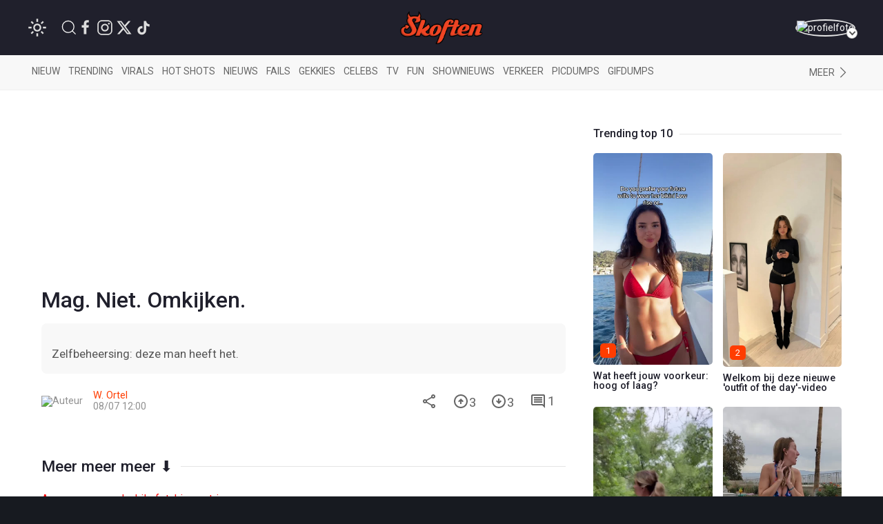

--- FILE ---
content_type: text/html; charset=utf-8
request_url: https://www.google.com/recaptcha/api2/anchor?ar=1&k=6LcFWJ0UAAAAAHNh268n7eKtF0r7NSPo0uw19AXr&co=aHR0cHM6Ly93d3cuc2tvZnRlbi5uZXQ6NDQz&hl=en&v=PoyoqOPhxBO7pBk68S4YbpHZ&size=invisible&anchor-ms=20000&execute-ms=30000&cb=m20h0ig55aiv
body_size: 48707
content:
<!DOCTYPE HTML><html dir="ltr" lang="en"><head><meta http-equiv="Content-Type" content="text/html; charset=UTF-8">
<meta http-equiv="X-UA-Compatible" content="IE=edge">
<title>reCAPTCHA</title>
<style type="text/css">
/* cyrillic-ext */
@font-face {
  font-family: 'Roboto';
  font-style: normal;
  font-weight: 400;
  font-stretch: 100%;
  src: url(//fonts.gstatic.com/s/roboto/v48/KFO7CnqEu92Fr1ME7kSn66aGLdTylUAMa3GUBHMdazTgWw.woff2) format('woff2');
  unicode-range: U+0460-052F, U+1C80-1C8A, U+20B4, U+2DE0-2DFF, U+A640-A69F, U+FE2E-FE2F;
}
/* cyrillic */
@font-face {
  font-family: 'Roboto';
  font-style: normal;
  font-weight: 400;
  font-stretch: 100%;
  src: url(//fonts.gstatic.com/s/roboto/v48/KFO7CnqEu92Fr1ME7kSn66aGLdTylUAMa3iUBHMdazTgWw.woff2) format('woff2');
  unicode-range: U+0301, U+0400-045F, U+0490-0491, U+04B0-04B1, U+2116;
}
/* greek-ext */
@font-face {
  font-family: 'Roboto';
  font-style: normal;
  font-weight: 400;
  font-stretch: 100%;
  src: url(//fonts.gstatic.com/s/roboto/v48/KFO7CnqEu92Fr1ME7kSn66aGLdTylUAMa3CUBHMdazTgWw.woff2) format('woff2');
  unicode-range: U+1F00-1FFF;
}
/* greek */
@font-face {
  font-family: 'Roboto';
  font-style: normal;
  font-weight: 400;
  font-stretch: 100%;
  src: url(//fonts.gstatic.com/s/roboto/v48/KFO7CnqEu92Fr1ME7kSn66aGLdTylUAMa3-UBHMdazTgWw.woff2) format('woff2');
  unicode-range: U+0370-0377, U+037A-037F, U+0384-038A, U+038C, U+038E-03A1, U+03A3-03FF;
}
/* math */
@font-face {
  font-family: 'Roboto';
  font-style: normal;
  font-weight: 400;
  font-stretch: 100%;
  src: url(//fonts.gstatic.com/s/roboto/v48/KFO7CnqEu92Fr1ME7kSn66aGLdTylUAMawCUBHMdazTgWw.woff2) format('woff2');
  unicode-range: U+0302-0303, U+0305, U+0307-0308, U+0310, U+0312, U+0315, U+031A, U+0326-0327, U+032C, U+032F-0330, U+0332-0333, U+0338, U+033A, U+0346, U+034D, U+0391-03A1, U+03A3-03A9, U+03B1-03C9, U+03D1, U+03D5-03D6, U+03F0-03F1, U+03F4-03F5, U+2016-2017, U+2034-2038, U+203C, U+2040, U+2043, U+2047, U+2050, U+2057, U+205F, U+2070-2071, U+2074-208E, U+2090-209C, U+20D0-20DC, U+20E1, U+20E5-20EF, U+2100-2112, U+2114-2115, U+2117-2121, U+2123-214F, U+2190, U+2192, U+2194-21AE, U+21B0-21E5, U+21F1-21F2, U+21F4-2211, U+2213-2214, U+2216-22FF, U+2308-230B, U+2310, U+2319, U+231C-2321, U+2336-237A, U+237C, U+2395, U+239B-23B7, U+23D0, U+23DC-23E1, U+2474-2475, U+25AF, U+25B3, U+25B7, U+25BD, U+25C1, U+25CA, U+25CC, U+25FB, U+266D-266F, U+27C0-27FF, U+2900-2AFF, U+2B0E-2B11, U+2B30-2B4C, U+2BFE, U+3030, U+FF5B, U+FF5D, U+1D400-1D7FF, U+1EE00-1EEFF;
}
/* symbols */
@font-face {
  font-family: 'Roboto';
  font-style: normal;
  font-weight: 400;
  font-stretch: 100%;
  src: url(//fonts.gstatic.com/s/roboto/v48/KFO7CnqEu92Fr1ME7kSn66aGLdTylUAMaxKUBHMdazTgWw.woff2) format('woff2');
  unicode-range: U+0001-000C, U+000E-001F, U+007F-009F, U+20DD-20E0, U+20E2-20E4, U+2150-218F, U+2190, U+2192, U+2194-2199, U+21AF, U+21E6-21F0, U+21F3, U+2218-2219, U+2299, U+22C4-22C6, U+2300-243F, U+2440-244A, U+2460-24FF, U+25A0-27BF, U+2800-28FF, U+2921-2922, U+2981, U+29BF, U+29EB, U+2B00-2BFF, U+4DC0-4DFF, U+FFF9-FFFB, U+10140-1018E, U+10190-1019C, U+101A0, U+101D0-101FD, U+102E0-102FB, U+10E60-10E7E, U+1D2C0-1D2D3, U+1D2E0-1D37F, U+1F000-1F0FF, U+1F100-1F1AD, U+1F1E6-1F1FF, U+1F30D-1F30F, U+1F315, U+1F31C, U+1F31E, U+1F320-1F32C, U+1F336, U+1F378, U+1F37D, U+1F382, U+1F393-1F39F, U+1F3A7-1F3A8, U+1F3AC-1F3AF, U+1F3C2, U+1F3C4-1F3C6, U+1F3CA-1F3CE, U+1F3D4-1F3E0, U+1F3ED, U+1F3F1-1F3F3, U+1F3F5-1F3F7, U+1F408, U+1F415, U+1F41F, U+1F426, U+1F43F, U+1F441-1F442, U+1F444, U+1F446-1F449, U+1F44C-1F44E, U+1F453, U+1F46A, U+1F47D, U+1F4A3, U+1F4B0, U+1F4B3, U+1F4B9, U+1F4BB, U+1F4BF, U+1F4C8-1F4CB, U+1F4D6, U+1F4DA, U+1F4DF, U+1F4E3-1F4E6, U+1F4EA-1F4ED, U+1F4F7, U+1F4F9-1F4FB, U+1F4FD-1F4FE, U+1F503, U+1F507-1F50B, U+1F50D, U+1F512-1F513, U+1F53E-1F54A, U+1F54F-1F5FA, U+1F610, U+1F650-1F67F, U+1F687, U+1F68D, U+1F691, U+1F694, U+1F698, U+1F6AD, U+1F6B2, U+1F6B9-1F6BA, U+1F6BC, U+1F6C6-1F6CF, U+1F6D3-1F6D7, U+1F6E0-1F6EA, U+1F6F0-1F6F3, U+1F6F7-1F6FC, U+1F700-1F7FF, U+1F800-1F80B, U+1F810-1F847, U+1F850-1F859, U+1F860-1F887, U+1F890-1F8AD, U+1F8B0-1F8BB, U+1F8C0-1F8C1, U+1F900-1F90B, U+1F93B, U+1F946, U+1F984, U+1F996, U+1F9E9, U+1FA00-1FA6F, U+1FA70-1FA7C, U+1FA80-1FA89, U+1FA8F-1FAC6, U+1FACE-1FADC, U+1FADF-1FAE9, U+1FAF0-1FAF8, U+1FB00-1FBFF;
}
/* vietnamese */
@font-face {
  font-family: 'Roboto';
  font-style: normal;
  font-weight: 400;
  font-stretch: 100%;
  src: url(//fonts.gstatic.com/s/roboto/v48/KFO7CnqEu92Fr1ME7kSn66aGLdTylUAMa3OUBHMdazTgWw.woff2) format('woff2');
  unicode-range: U+0102-0103, U+0110-0111, U+0128-0129, U+0168-0169, U+01A0-01A1, U+01AF-01B0, U+0300-0301, U+0303-0304, U+0308-0309, U+0323, U+0329, U+1EA0-1EF9, U+20AB;
}
/* latin-ext */
@font-face {
  font-family: 'Roboto';
  font-style: normal;
  font-weight: 400;
  font-stretch: 100%;
  src: url(//fonts.gstatic.com/s/roboto/v48/KFO7CnqEu92Fr1ME7kSn66aGLdTylUAMa3KUBHMdazTgWw.woff2) format('woff2');
  unicode-range: U+0100-02BA, U+02BD-02C5, U+02C7-02CC, U+02CE-02D7, U+02DD-02FF, U+0304, U+0308, U+0329, U+1D00-1DBF, U+1E00-1E9F, U+1EF2-1EFF, U+2020, U+20A0-20AB, U+20AD-20C0, U+2113, U+2C60-2C7F, U+A720-A7FF;
}
/* latin */
@font-face {
  font-family: 'Roboto';
  font-style: normal;
  font-weight: 400;
  font-stretch: 100%;
  src: url(//fonts.gstatic.com/s/roboto/v48/KFO7CnqEu92Fr1ME7kSn66aGLdTylUAMa3yUBHMdazQ.woff2) format('woff2');
  unicode-range: U+0000-00FF, U+0131, U+0152-0153, U+02BB-02BC, U+02C6, U+02DA, U+02DC, U+0304, U+0308, U+0329, U+2000-206F, U+20AC, U+2122, U+2191, U+2193, U+2212, U+2215, U+FEFF, U+FFFD;
}
/* cyrillic-ext */
@font-face {
  font-family: 'Roboto';
  font-style: normal;
  font-weight: 500;
  font-stretch: 100%;
  src: url(//fonts.gstatic.com/s/roboto/v48/KFO7CnqEu92Fr1ME7kSn66aGLdTylUAMa3GUBHMdazTgWw.woff2) format('woff2');
  unicode-range: U+0460-052F, U+1C80-1C8A, U+20B4, U+2DE0-2DFF, U+A640-A69F, U+FE2E-FE2F;
}
/* cyrillic */
@font-face {
  font-family: 'Roboto';
  font-style: normal;
  font-weight: 500;
  font-stretch: 100%;
  src: url(//fonts.gstatic.com/s/roboto/v48/KFO7CnqEu92Fr1ME7kSn66aGLdTylUAMa3iUBHMdazTgWw.woff2) format('woff2');
  unicode-range: U+0301, U+0400-045F, U+0490-0491, U+04B0-04B1, U+2116;
}
/* greek-ext */
@font-face {
  font-family: 'Roboto';
  font-style: normal;
  font-weight: 500;
  font-stretch: 100%;
  src: url(//fonts.gstatic.com/s/roboto/v48/KFO7CnqEu92Fr1ME7kSn66aGLdTylUAMa3CUBHMdazTgWw.woff2) format('woff2');
  unicode-range: U+1F00-1FFF;
}
/* greek */
@font-face {
  font-family: 'Roboto';
  font-style: normal;
  font-weight: 500;
  font-stretch: 100%;
  src: url(//fonts.gstatic.com/s/roboto/v48/KFO7CnqEu92Fr1ME7kSn66aGLdTylUAMa3-UBHMdazTgWw.woff2) format('woff2');
  unicode-range: U+0370-0377, U+037A-037F, U+0384-038A, U+038C, U+038E-03A1, U+03A3-03FF;
}
/* math */
@font-face {
  font-family: 'Roboto';
  font-style: normal;
  font-weight: 500;
  font-stretch: 100%;
  src: url(//fonts.gstatic.com/s/roboto/v48/KFO7CnqEu92Fr1ME7kSn66aGLdTylUAMawCUBHMdazTgWw.woff2) format('woff2');
  unicode-range: U+0302-0303, U+0305, U+0307-0308, U+0310, U+0312, U+0315, U+031A, U+0326-0327, U+032C, U+032F-0330, U+0332-0333, U+0338, U+033A, U+0346, U+034D, U+0391-03A1, U+03A3-03A9, U+03B1-03C9, U+03D1, U+03D5-03D6, U+03F0-03F1, U+03F4-03F5, U+2016-2017, U+2034-2038, U+203C, U+2040, U+2043, U+2047, U+2050, U+2057, U+205F, U+2070-2071, U+2074-208E, U+2090-209C, U+20D0-20DC, U+20E1, U+20E5-20EF, U+2100-2112, U+2114-2115, U+2117-2121, U+2123-214F, U+2190, U+2192, U+2194-21AE, U+21B0-21E5, U+21F1-21F2, U+21F4-2211, U+2213-2214, U+2216-22FF, U+2308-230B, U+2310, U+2319, U+231C-2321, U+2336-237A, U+237C, U+2395, U+239B-23B7, U+23D0, U+23DC-23E1, U+2474-2475, U+25AF, U+25B3, U+25B7, U+25BD, U+25C1, U+25CA, U+25CC, U+25FB, U+266D-266F, U+27C0-27FF, U+2900-2AFF, U+2B0E-2B11, U+2B30-2B4C, U+2BFE, U+3030, U+FF5B, U+FF5D, U+1D400-1D7FF, U+1EE00-1EEFF;
}
/* symbols */
@font-face {
  font-family: 'Roboto';
  font-style: normal;
  font-weight: 500;
  font-stretch: 100%;
  src: url(//fonts.gstatic.com/s/roboto/v48/KFO7CnqEu92Fr1ME7kSn66aGLdTylUAMaxKUBHMdazTgWw.woff2) format('woff2');
  unicode-range: U+0001-000C, U+000E-001F, U+007F-009F, U+20DD-20E0, U+20E2-20E4, U+2150-218F, U+2190, U+2192, U+2194-2199, U+21AF, U+21E6-21F0, U+21F3, U+2218-2219, U+2299, U+22C4-22C6, U+2300-243F, U+2440-244A, U+2460-24FF, U+25A0-27BF, U+2800-28FF, U+2921-2922, U+2981, U+29BF, U+29EB, U+2B00-2BFF, U+4DC0-4DFF, U+FFF9-FFFB, U+10140-1018E, U+10190-1019C, U+101A0, U+101D0-101FD, U+102E0-102FB, U+10E60-10E7E, U+1D2C0-1D2D3, U+1D2E0-1D37F, U+1F000-1F0FF, U+1F100-1F1AD, U+1F1E6-1F1FF, U+1F30D-1F30F, U+1F315, U+1F31C, U+1F31E, U+1F320-1F32C, U+1F336, U+1F378, U+1F37D, U+1F382, U+1F393-1F39F, U+1F3A7-1F3A8, U+1F3AC-1F3AF, U+1F3C2, U+1F3C4-1F3C6, U+1F3CA-1F3CE, U+1F3D4-1F3E0, U+1F3ED, U+1F3F1-1F3F3, U+1F3F5-1F3F7, U+1F408, U+1F415, U+1F41F, U+1F426, U+1F43F, U+1F441-1F442, U+1F444, U+1F446-1F449, U+1F44C-1F44E, U+1F453, U+1F46A, U+1F47D, U+1F4A3, U+1F4B0, U+1F4B3, U+1F4B9, U+1F4BB, U+1F4BF, U+1F4C8-1F4CB, U+1F4D6, U+1F4DA, U+1F4DF, U+1F4E3-1F4E6, U+1F4EA-1F4ED, U+1F4F7, U+1F4F9-1F4FB, U+1F4FD-1F4FE, U+1F503, U+1F507-1F50B, U+1F50D, U+1F512-1F513, U+1F53E-1F54A, U+1F54F-1F5FA, U+1F610, U+1F650-1F67F, U+1F687, U+1F68D, U+1F691, U+1F694, U+1F698, U+1F6AD, U+1F6B2, U+1F6B9-1F6BA, U+1F6BC, U+1F6C6-1F6CF, U+1F6D3-1F6D7, U+1F6E0-1F6EA, U+1F6F0-1F6F3, U+1F6F7-1F6FC, U+1F700-1F7FF, U+1F800-1F80B, U+1F810-1F847, U+1F850-1F859, U+1F860-1F887, U+1F890-1F8AD, U+1F8B0-1F8BB, U+1F8C0-1F8C1, U+1F900-1F90B, U+1F93B, U+1F946, U+1F984, U+1F996, U+1F9E9, U+1FA00-1FA6F, U+1FA70-1FA7C, U+1FA80-1FA89, U+1FA8F-1FAC6, U+1FACE-1FADC, U+1FADF-1FAE9, U+1FAF0-1FAF8, U+1FB00-1FBFF;
}
/* vietnamese */
@font-face {
  font-family: 'Roboto';
  font-style: normal;
  font-weight: 500;
  font-stretch: 100%;
  src: url(//fonts.gstatic.com/s/roboto/v48/KFO7CnqEu92Fr1ME7kSn66aGLdTylUAMa3OUBHMdazTgWw.woff2) format('woff2');
  unicode-range: U+0102-0103, U+0110-0111, U+0128-0129, U+0168-0169, U+01A0-01A1, U+01AF-01B0, U+0300-0301, U+0303-0304, U+0308-0309, U+0323, U+0329, U+1EA0-1EF9, U+20AB;
}
/* latin-ext */
@font-face {
  font-family: 'Roboto';
  font-style: normal;
  font-weight: 500;
  font-stretch: 100%;
  src: url(//fonts.gstatic.com/s/roboto/v48/KFO7CnqEu92Fr1ME7kSn66aGLdTylUAMa3KUBHMdazTgWw.woff2) format('woff2');
  unicode-range: U+0100-02BA, U+02BD-02C5, U+02C7-02CC, U+02CE-02D7, U+02DD-02FF, U+0304, U+0308, U+0329, U+1D00-1DBF, U+1E00-1E9F, U+1EF2-1EFF, U+2020, U+20A0-20AB, U+20AD-20C0, U+2113, U+2C60-2C7F, U+A720-A7FF;
}
/* latin */
@font-face {
  font-family: 'Roboto';
  font-style: normal;
  font-weight: 500;
  font-stretch: 100%;
  src: url(//fonts.gstatic.com/s/roboto/v48/KFO7CnqEu92Fr1ME7kSn66aGLdTylUAMa3yUBHMdazQ.woff2) format('woff2');
  unicode-range: U+0000-00FF, U+0131, U+0152-0153, U+02BB-02BC, U+02C6, U+02DA, U+02DC, U+0304, U+0308, U+0329, U+2000-206F, U+20AC, U+2122, U+2191, U+2193, U+2212, U+2215, U+FEFF, U+FFFD;
}
/* cyrillic-ext */
@font-face {
  font-family: 'Roboto';
  font-style: normal;
  font-weight: 900;
  font-stretch: 100%;
  src: url(//fonts.gstatic.com/s/roboto/v48/KFO7CnqEu92Fr1ME7kSn66aGLdTylUAMa3GUBHMdazTgWw.woff2) format('woff2');
  unicode-range: U+0460-052F, U+1C80-1C8A, U+20B4, U+2DE0-2DFF, U+A640-A69F, U+FE2E-FE2F;
}
/* cyrillic */
@font-face {
  font-family: 'Roboto';
  font-style: normal;
  font-weight: 900;
  font-stretch: 100%;
  src: url(//fonts.gstatic.com/s/roboto/v48/KFO7CnqEu92Fr1ME7kSn66aGLdTylUAMa3iUBHMdazTgWw.woff2) format('woff2');
  unicode-range: U+0301, U+0400-045F, U+0490-0491, U+04B0-04B1, U+2116;
}
/* greek-ext */
@font-face {
  font-family: 'Roboto';
  font-style: normal;
  font-weight: 900;
  font-stretch: 100%;
  src: url(//fonts.gstatic.com/s/roboto/v48/KFO7CnqEu92Fr1ME7kSn66aGLdTylUAMa3CUBHMdazTgWw.woff2) format('woff2');
  unicode-range: U+1F00-1FFF;
}
/* greek */
@font-face {
  font-family: 'Roboto';
  font-style: normal;
  font-weight: 900;
  font-stretch: 100%;
  src: url(//fonts.gstatic.com/s/roboto/v48/KFO7CnqEu92Fr1ME7kSn66aGLdTylUAMa3-UBHMdazTgWw.woff2) format('woff2');
  unicode-range: U+0370-0377, U+037A-037F, U+0384-038A, U+038C, U+038E-03A1, U+03A3-03FF;
}
/* math */
@font-face {
  font-family: 'Roboto';
  font-style: normal;
  font-weight: 900;
  font-stretch: 100%;
  src: url(//fonts.gstatic.com/s/roboto/v48/KFO7CnqEu92Fr1ME7kSn66aGLdTylUAMawCUBHMdazTgWw.woff2) format('woff2');
  unicode-range: U+0302-0303, U+0305, U+0307-0308, U+0310, U+0312, U+0315, U+031A, U+0326-0327, U+032C, U+032F-0330, U+0332-0333, U+0338, U+033A, U+0346, U+034D, U+0391-03A1, U+03A3-03A9, U+03B1-03C9, U+03D1, U+03D5-03D6, U+03F0-03F1, U+03F4-03F5, U+2016-2017, U+2034-2038, U+203C, U+2040, U+2043, U+2047, U+2050, U+2057, U+205F, U+2070-2071, U+2074-208E, U+2090-209C, U+20D0-20DC, U+20E1, U+20E5-20EF, U+2100-2112, U+2114-2115, U+2117-2121, U+2123-214F, U+2190, U+2192, U+2194-21AE, U+21B0-21E5, U+21F1-21F2, U+21F4-2211, U+2213-2214, U+2216-22FF, U+2308-230B, U+2310, U+2319, U+231C-2321, U+2336-237A, U+237C, U+2395, U+239B-23B7, U+23D0, U+23DC-23E1, U+2474-2475, U+25AF, U+25B3, U+25B7, U+25BD, U+25C1, U+25CA, U+25CC, U+25FB, U+266D-266F, U+27C0-27FF, U+2900-2AFF, U+2B0E-2B11, U+2B30-2B4C, U+2BFE, U+3030, U+FF5B, U+FF5D, U+1D400-1D7FF, U+1EE00-1EEFF;
}
/* symbols */
@font-face {
  font-family: 'Roboto';
  font-style: normal;
  font-weight: 900;
  font-stretch: 100%;
  src: url(//fonts.gstatic.com/s/roboto/v48/KFO7CnqEu92Fr1ME7kSn66aGLdTylUAMaxKUBHMdazTgWw.woff2) format('woff2');
  unicode-range: U+0001-000C, U+000E-001F, U+007F-009F, U+20DD-20E0, U+20E2-20E4, U+2150-218F, U+2190, U+2192, U+2194-2199, U+21AF, U+21E6-21F0, U+21F3, U+2218-2219, U+2299, U+22C4-22C6, U+2300-243F, U+2440-244A, U+2460-24FF, U+25A0-27BF, U+2800-28FF, U+2921-2922, U+2981, U+29BF, U+29EB, U+2B00-2BFF, U+4DC0-4DFF, U+FFF9-FFFB, U+10140-1018E, U+10190-1019C, U+101A0, U+101D0-101FD, U+102E0-102FB, U+10E60-10E7E, U+1D2C0-1D2D3, U+1D2E0-1D37F, U+1F000-1F0FF, U+1F100-1F1AD, U+1F1E6-1F1FF, U+1F30D-1F30F, U+1F315, U+1F31C, U+1F31E, U+1F320-1F32C, U+1F336, U+1F378, U+1F37D, U+1F382, U+1F393-1F39F, U+1F3A7-1F3A8, U+1F3AC-1F3AF, U+1F3C2, U+1F3C4-1F3C6, U+1F3CA-1F3CE, U+1F3D4-1F3E0, U+1F3ED, U+1F3F1-1F3F3, U+1F3F5-1F3F7, U+1F408, U+1F415, U+1F41F, U+1F426, U+1F43F, U+1F441-1F442, U+1F444, U+1F446-1F449, U+1F44C-1F44E, U+1F453, U+1F46A, U+1F47D, U+1F4A3, U+1F4B0, U+1F4B3, U+1F4B9, U+1F4BB, U+1F4BF, U+1F4C8-1F4CB, U+1F4D6, U+1F4DA, U+1F4DF, U+1F4E3-1F4E6, U+1F4EA-1F4ED, U+1F4F7, U+1F4F9-1F4FB, U+1F4FD-1F4FE, U+1F503, U+1F507-1F50B, U+1F50D, U+1F512-1F513, U+1F53E-1F54A, U+1F54F-1F5FA, U+1F610, U+1F650-1F67F, U+1F687, U+1F68D, U+1F691, U+1F694, U+1F698, U+1F6AD, U+1F6B2, U+1F6B9-1F6BA, U+1F6BC, U+1F6C6-1F6CF, U+1F6D3-1F6D7, U+1F6E0-1F6EA, U+1F6F0-1F6F3, U+1F6F7-1F6FC, U+1F700-1F7FF, U+1F800-1F80B, U+1F810-1F847, U+1F850-1F859, U+1F860-1F887, U+1F890-1F8AD, U+1F8B0-1F8BB, U+1F8C0-1F8C1, U+1F900-1F90B, U+1F93B, U+1F946, U+1F984, U+1F996, U+1F9E9, U+1FA00-1FA6F, U+1FA70-1FA7C, U+1FA80-1FA89, U+1FA8F-1FAC6, U+1FACE-1FADC, U+1FADF-1FAE9, U+1FAF0-1FAF8, U+1FB00-1FBFF;
}
/* vietnamese */
@font-face {
  font-family: 'Roboto';
  font-style: normal;
  font-weight: 900;
  font-stretch: 100%;
  src: url(//fonts.gstatic.com/s/roboto/v48/KFO7CnqEu92Fr1ME7kSn66aGLdTylUAMa3OUBHMdazTgWw.woff2) format('woff2');
  unicode-range: U+0102-0103, U+0110-0111, U+0128-0129, U+0168-0169, U+01A0-01A1, U+01AF-01B0, U+0300-0301, U+0303-0304, U+0308-0309, U+0323, U+0329, U+1EA0-1EF9, U+20AB;
}
/* latin-ext */
@font-face {
  font-family: 'Roboto';
  font-style: normal;
  font-weight: 900;
  font-stretch: 100%;
  src: url(//fonts.gstatic.com/s/roboto/v48/KFO7CnqEu92Fr1ME7kSn66aGLdTylUAMa3KUBHMdazTgWw.woff2) format('woff2');
  unicode-range: U+0100-02BA, U+02BD-02C5, U+02C7-02CC, U+02CE-02D7, U+02DD-02FF, U+0304, U+0308, U+0329, U+1D00-1DBF, U+1E00-1E9F, U+1EF2-1EFF, U+2020, U+20A0-20AB, U+20AD-20C0, U+2113, U+2C60-2C7F, U+A720-A7FF;
}
/* latin */
@font-face {
  font-family: 'Roboto';
  font-style: normal;
  font-weight: 900;
  font-stretch: 100%;
  src: url(//fonts.gstatic.com/s/roboto/v48/KFO7CnqEu92Fr1ME7kSn66aGLdTylUAMa3yUBHMdazQ.woff2) format('woff2');
  unicode-range: U+0000-00FF, U+0131, U+0152-0153, U+02BB-02BC, U+02C6, U+02DA, U+02DC, U+0304, U+0308, U+0329, U+2000-206F, U+20AC, U+2122, U+2191, U+2193, U+2212, U+2215, U+FEFF, U+FFFD;
}

</style>
<link rel="stylesheet" type="text/css" href="https://www.gstatic.com/recaptcha/releases/PoyoqOPhxBO7pBk68S4YbpHZ/styles__ltr.css">
<script nonce="ptTgTASpv3haks-mwbuGEA" type="text/javascript">window['__recaptcha_api'] = 'https://www.google.com/recaptcha/api2/';</script>
<script type="text/javascript" src="https://www.gstatic.com/recaptcha/releases/PoyoqOPhxBO7pBk68S4YbpHZ/recaptcha__en.js" nonce="ptTgTASpv3haks-mwbuGEA">
      
    </script></head>
<body><div id="rc-anchor-alert" class="rc-anchor-alert"></div>
<input type="hidden" id="recaptcha-token" value="[base64]">
<script type="text/javascript" nonce="ptTgTASpv3haks-mwbuGEA">
      recaptcha.anchor.Main.init("[\x22ainput\x22,[\x22bgdata\x22,\x22\x22,\[base64]/[base64]/[base64]/[base64]/[base64]/[base64]/[base64]/[base64]/[base64]/[base64]\\u003d\x22,\[base64]\\u003d\x22,\x22w7VaAsO/eWLCvFd5w5wiHGNUMUzCrsKcwoYeW8O7w77Dq8O1w4pFVx5xKsOsw6N8w4FVARQaT3DCicKYFFDDqsO6w5QKCCjDgMKMwpfCvGPDtT3Dl8KITmnDsg0mDlbDosOewq3ClcKhRsOhD099wqs4w6/CqcOCw7PDsQgPZXFoEQ1Fw6djwpI/w60wRMKEwrldwqYmwrnCssODEsKQOi9vSQTDjsO9w7UFEMKDwq4uXsK6wrZNGcOVA8Olb8O5OMKswrrDjx3DtMKNVFhwf8ODw7hswr/Cv3N0X8KFwpwuJxPCvw45MCEuWT7Dt8KWw7zChkLCrMKFw409w5Ucwq4OPcOPwr8Bw5MHw6nDnVRGK8Kaw7UEw5kcwrbCskE4J2bCu8OXfTMbw5nCvsOIwovCtmHDtcKQE1odMEUGwrgswpHDpA/[base64]/Cg8Oew6XDhX7DvMKeSRYRTcK0wo/[base64]/[base64]/wqDDsMKWw5vDu8OMCULCngI3woF8w6zDr8KuWDfCig9uwqwCw6rDn8O2w6TDmww9wpXDnz0TwotYMnfDvcKHw4jCicOxIBpjSjZvwpXDncOQDmrDiy9Nw4TCjkZ5woLDqcOUZ1DDnDXCll/[base64]/Dtidsw6BhAR1kc8KEw6RXE8KpYTp5w6LDg8OAwrVPwq1aw4s/JMOUw77Cv8O/McOWQllIw6fCj8Oow5DDom3DhgTDvcKiXsOXKlkdw5DDg8K5wpIxGF1awqnDq1vCr8KnZsKpwoETYk3Dm2HCr0hTw51pRjc8wrh5w6fCoMKDQk/Co0HClcOPeQLCjSHDvMODwpJ5wpPDqsOHK3vDsH0/[base64]/wrgswpA2wq1mwo95wrwaZkDDrQBbbh/[base64]/ChMOMwq7Dg2dkEcKRb8KkXX8fwqbCocOgNMKmfcOsaGYFw7LCnisyKi4ZwrPDnTzDpsKgw5DDt1vClMOnOTDCjcKyMsKaw7LCvnhLG8O/CMORfsKMMcOVw6fDmn/DosKTRFclwpZOXMOiO3ATBMKUMcOVw47DuMKkw63CjcO5BcKwAAhTw4jCssKTwqdqw4DCoGrCtsOgwoXDtVDClw/Digwkw6PCqBF3w5jCnEzDm3NHwrbDtHLDisKIVVHCocOiwqdqbMKkNH1pA8Kww61vw73DpcKqw6DCoTQCfcOYw53DnMK/wo5QwpYEA8K9U2HDgWDCj8KQwpHCiMOgwq1qwrTDu0LDpCTChsO9w4FdRGNoflvClFLCogDCo8KBwrjDlcODIsOfa8OhwrUnBsKxwo54w6NDwrJ4wr9qK8O1w7rCphzCtMOaZ1dAeMKDwrLDqnBbw4ZIFsKWR8K4Im/ClyQRHUnCiWlRw7I/JsK7AcOVwrvDrizCpWXDn8K1dMKowozDoH3DtUrClF3DujJEOsOBwqnDmSFYwrl7w6fDmgROPysEQQJcworDoR7Cn8O5ZSzCu8KEZAp/wqABw7R+wo1YwonDtU45w7nDmTfCrcOKCGbDvww9wrXDkzYHfXTDsz4yTMOua1TCuFQ0w4jDmsO7wp4BSULClUcRDMO9DsOLwpbChRPCpnLCiMOEBcONw5/DhMOcw7tjO1/Dt8KiXMKCw6RFd8Ocw5Qgw6nCoMKOI8KZwoEEw61/Q8Omdh7DtsOQw5JGw57DvMOpw4fDlcOyTlbDmMKKFy3Cl2jCr0bCssKrw5s8RMOcC35ZIVREE25uw4XCtzNbw47DrEHCtMOnwoU5wonChV5PNFvDl305U2PCmSsdw7gqKxHCg8O/wpvCtRZWw4ppw5jDocKCwo/Ch3TCrMOUwoImwqbCg8OBYsKAbjEdw5s9McKzZ8ORYi9YbMKcwrzCswvDqm1Lw7xhG8KCw6HDo8ODw79NasOCw7vCqWDCmFYufXVEw6dHSD7CtsKBwq8TAgxjI2g9wrYXw74GIcK5OTpbwqAIw5htWh/[base64]/CsCDCn2XCvx7Cmgdow4pfGsKSwpRGdWUYAXMbw5V/w7U9wqvCohdwfMKyL8Oof8Odw7PDgHlBCcOSwoDCucKmwpXDi8Kzw5PDm3BfwptgMQjCiMK3w6dGEMKVTGVxwrMWaMO5wrLCvmsOwr3CvGfDhMODw7QvEC/DqMOlwr9rGzjCicORCMO5E8O3w50BwrQNEwPCgsOADsOsZcOuPljCsHYYw5rDqMOcAWfDtm/CrjZUw5XCoy4YFMO7PsOVwprCqVsswpvDuEDDqEXCn0jDn2/ClSvDqsK4wpEsecKbY3fDrD7CgsOhUcOjc3zDvhvCnUfDrhbCrMOKCwZHwpJ1w7/DvcKnw4DDt03CtsOjw7HCq8KjaRrCuC3Dp8OmIsKRWcO3cMK7UMKNw4zDt8O/w7Rjch3CkXvCocOeR8K1wqbCo8OaPlsmfMOtw51eby03wp40FDLDm8K5M8K8w5oPdcO5wr8Ow7XDrMOJw4TDkcOewpbCjcKmcmXCtCcpwojDjRjCtHnDnMKvJsOVw4NwOcO1w4RpdMOfwpdsfWIXw4VJwq/CvMK5w6vDu8KFHhEtYMK2wonClV/Cv8KCb8KSwrbDnMOZw7LCnDjDpMO5wpdEI8OnDV8DH8OdLEDCilQ5VMO1MsKjwrNVNMO6woLCuSUECGItwooFwpbDo8OXwr7Ci8KaZxpFRMKywqMWwq/DkwRtZMOYw4fCvcOlJWxDKMOdwpp9wqHCjsK7F2zCjXvCkcK4w6xUw7LDoMKlXcOTEQTDrMKCMH7CkcO9wp/Ch8KMwqhqw4TChcKYZMK1SMKdQSvDmcKUVsKcwosBaFodw6fCgcOYf3sZQcKDw4VLwrHCicOiB8OUw4Aew5wnQkVYw5lTw5xxKSkcw7ctwo/[base64]/CmcKoNcKJwqorwoPCk8KxEkfChEMlfcKzw5/DvRvCl1sEW0bDj8KPQyDCiCfCk8OLIHQeOHrCpkHCl8KvIA7Du1jCtMO7eMKGwoMNw4zDpsKPwoRQw5vCshYcwqbDoU/[base64]/DhjPCo1XCvcKdbcKUV2fDng5bdsK2wpbDnMODwqIZSX1FwrcGdQ7Dl2stwrNCw6hawq7CrSbCm8OvwqnCiADDg14dwqrDi8K7YsOlM2bDoMKNw4cDwrnCgUApXcKoNcKxwpAAw5YAwrwtL8KQSiUzwojDucK3w7rCg2fDisKUwoAYw706a0MEwqMUKktPf8KZwq/DqxbCvcOqIMKuwoBlwoTCgRJYwpvDgsKVwrpoc8OLT8KDwptjw5LDqcKAHsKEAlgbw6k1wrXDhMOjAMO7w4TCj8KowpvDmA48acKww74wV3xnwq/[base64]/w6zCnMO8bFzCuBbDvnLClMOEwrkBaA3Dr8OOwrZ3w7XDgwQMLsKnwqs2KRvCqFJEwr/CocOrOsKMR8K1w5wAa8OAw7TDscO2w5Z5aMKNw6DDuhpAaMOYwqXCiHrDhsKLcVtmfMO5DsOnw4lpJsKWwoBpcWYnw7kDwps6w53CqSzDt8K/FGciwq0/w40Ywpoxw61VJMKISsK9D8O1w5cnwpAbwoTDtG1awq5sw5HCnHDChHwrRwl8w6d3N8KXwpTCq8O+wrbDgsKew6wlwqh2w5A0w6F9w4zCql7Ct8OMMMKJZmxpesKtwoZqH8OtMCJ6Z8OWYyvCgRwWwo91UsKFBD/CvjXCjsKjGMOHw4vDpnvDqAHDshlja8OvwpXCmHlIG3/[base64]/CtU4ww6DDqhdDAsK9wpDCsU3DuB54woUrw7DCkmnDpkHDkgfDrMONDsOZw4MVQ8KgOU7DocOxw6HDsmomBcOKwqLDg1PClFViKcKdSFbDh8KGURPCrTHDpsOkEMO4wrJCHjnDqyHCqi1dw5DDuXPDrcONwq4kOjZ/ZAMYJhsuNcOlw4khUmnDk8OSwovDicOLw5/DhWXDuMOewrXDrcOFwqwfY3fDnEwGw5DDssONDcOhw4nDjT/ChkVGw7YnwqNHb8OOwqLCm8OzazRwKiXCnBdTwrDDusK1w7lhTGrDi085w4N9XcORwr/CmW8uw7ZzWcKSwokLwoV0ciBKwpA3BjE6IDbCocOAw5gMw7XCnmxkAsO7WsKawrd4JR7CgjAnw7szO8OUwrFQOF/Do8O3wqQLSl47wonCnH5zI2wHwoZIe8KLc8OYEFJabsOgCj/DglHDvBwmR1N+a8ONwqHCjlVgwrsgAGwCwptVWknCmQ3CvMOuZFhaa8O+CMOAwo1jwpnCucK1WHRMw6rCuX9pwqgoIMOGVhIhaAwscsKUw4TDvMObwqjDicOsw5UHwotHRRvDucK9MUvCkThKwr5hQMOdwrbCksKnw5fDj8O3w4YJwpQDw5XDlcKYJ8Kpw4bDtEl8EG/ChsObwpROw4gywohawpnCjhMqHwRNCG93ZMOZUsOfd8KKwpbDrcK4asOcwotvwotkw7gSHS3CjzkAfwTDlxLCncOJw5rCo3dVesOSw73DkcKwfsOqw7fCjhBhw7LCp1QAw6RNZ8KkB2bCkn5EbMO5J8OTKsOqw7Y/[base64]/asKJw5TCnm8LbBrCh8KKwpvDjAbDhMOEw4TDkksZw7scXsOZDCRQcMOAc8O9w7zCgzbClEoLBGrCm8KwQGRCTndJw6fDvcOiTMOlw6UAwp0rG3x4Y8ObGMKuw6rDpcOdM8KKwpEfwq/DoyPDpsO3w5XDgUUVw6AQw7HDocKqN042BsOeDsK7ccOTwr9Fw60jC3rDg3sODsKywp0fw4PDrW/ChTHDtzzCksKOwpHCmsOiO0wuW8ORwrPDpsK2w4zDuMOadU7CuG/Ds8OJdMKCw5l1wp/CnMOawoBdwrFueTECw7DCkcOSBsOHw4JBwrzDjHfClUnCs8Oow7DDpcOZVsKcw7gWwrnCrcOiwqxdwp7DqATDiTrDlT06woTChXDCsgZgdMKLQcOnw7xrw5XCnMOAYsKmFH15cMOHw4rCp8O+w4zDlcKPw5TCo8OOJsKARx3Cr1TDl8ORwr3CpcK/w7rDjsKJK8OQw6Q0dDx8dlbDsMOXasO9wpwpwqUdw4fDlsONw6IuwpnCmsKTUsKbwoNfw4gFSMKjF07DuCzCn3oUw7LCsMKiTxbCm3FPb2/CpcKXSsO7wqtcw4nCvcKveTNuG8KaZG1QFcOHWV7CoQBpw57DsDVKwq7CvC3CnQYVwoItwqPDlsOCwq3CsVAQU8O0TMOJWi1HbzjDgxDCgsKFwrDDkghBw7jDpcKJBcKGF8OIasKdwrfCmm/DlcOGw7E1w4Bsw4vCnSTCpWIlLsO2w6XCkcKNwokyWsODw7vCrsOqG0jDtEDDrH/DlFk5K3rDgcKVw5J3MnrCnHB5P3YcwqFQw7TCpzp9TMOZw4JxJ8KkXGFww7UMRcOKw6tfwpcLHGAZF8OSwqJAYB/[base64]/DvwUwW8Ohw4zCmCNOw7XDoznDvH7DvcOpecOYPVvDkMKQw7LDvmPCrzgAwp9Fwr7DjMK1FMKaQ8OXbsOiwqVQw6htwro5wrNsw6fDkk3DnMKGwqvDs8O+w7/[base64]/[base64]/wpYAdsO+w45hKcKlAcK6eD5Cw5HDugLCv8KTNsKxw6vDv8O8woJnw6vCjUTCucO2w6LDgVDCoMKmwo1pwp/DljVZw6J1LXrDu8KBw73CmCgeVcOSRcOtAkJ/PWzDj8Kbw77Co8Otwq4Rwq3DhcOMUh4VwqPCq0rCucKdwqgAM8KiwpXDlsKqLBjDh8KjTDbCpwY4woHDhH4bw51owrE0wpYIw4TDmMOXO8KQw7NORA8mGsOSw79UwqsIQmYfOA/CkUrCij8pw6HDqx00MCYhwo9Jw5bDjsK5MMKuw5PDpsKuGcOCasO/w4odwq3CiQlXw5p/wo1pC8KVw6/[base64]/[base64]/[base64]/DpgcpAxTDpcKrwrliwrIqXMKTw6RoZW/CnQ1fwrojwonChx7DtiY7w63DvG/CtRPCjMOyw495ECkCw5tjFsK8XcK2w67CrG7CmQvCnxvDjcOtwpPDscKMesOxJcOZw7tywrkBE3RjYMOHDcO/wq8JZXo4MEoHXsKyO1tRfynCiMKmwq0uwo4EIQ3CucOZJ8OSFsKmwrnDoMK7ATpww47CniFtwr5pJ8K9VsKfwqHCp0zCsMOxKcK/wq9EbgrDt8OHw6pPw6Icw4bCvsONSsKfWCpfScKew6nCpsOYwpQ3XMOsw4jCuMKBf1h9S8Kxw4wnwqIFQ8K4w44ew6U0W8KOw6FSwoN8DcOzw7wBw7vDtwbDi3TCgMK5w5Q1wrLDvBzDtHEtf8Ovw4wzw57CvsK/woXCi03DosKfwrwmbz/CpsOqw5/[base64]/Dh1bCridDwrg5w5bChhvCmcOpw6N0LBMUO8Otw4TDg1hBw4zCu8KgamrDm8OlNcKKwqpMwqXDpGUmbxIzOW3CoUV2JsOIwpIBw4Z+woV0woTCjsODw6BUCV0aM8KLw6BoQcKvUcOAKhjDlEksw5XCnH/[base64]/w5ZFME3CqMKdw7BMPDB/IMKsw45kN8Kww54oaWZhCwnDmFkPfsOqwrJSwqHCm3vCgMOzwoJ+asKIeWJ7B14jw6HDhMO0QsKYw6PDqRVyFkXCr2lZwpFMwrXCpURdFDRpwoHCtgs5dVs7LcKgG8OlwoZmw5fDtg7Co31pwq7CmjMDw5PDnwoFM8ORwrRfw4/DnsO9w7/[base64]/CgsKpw7FJw49eK8OOccKcw6tGw7vDrj5UKRE6BcOhSxpZZMKRERzDsR88Rgg1wp/[base64]/Dv8O6IBDCtMOpSsKsQMOnwrfDgxlYwrXCn3wjLkPDp8OqJz1LSUEAwoFlw7VcMsKkTMO8a3wONhrDlsKvIkgqwo4Vw7JtLcOSTHMzwpbDoQBCw6bCtVBxwp3Ck8KTTSNST2k2OFhFw5/DrMOawr0bwoLDsX7CmsKSHsKyAGjDvMOQV8KrwoHCpz3CrcOlQ8KsSj/[base64]/CoBzDiMKew71nJMK/aGXDrsO0wonCnybCt8Kgw6LDt8KsXcOZB2HCksKNw4DCtAcrb0XDv07DiGDDtsKgXgZ/W8KGYcOnHHh+J2srw64aOQzChDdiBmdzHMORWgbCrsOOwoTDmzEZDcKPUifCphHDgMKaC1NywqhADGbCnloww4PDnArCkcKFVTzCosKZw4olLsKvBcO7em/CgzMSwqrCgB/[base64]/CtXNvwr/Ds8O9WcOSZEPCixfDkh3CmMKDc0HDmsOwK8OHwp0cDhUMVVLCvcOrHm3Dp3s4fy5Ofw/Cn0nDuMOyFMOtI8OQCVfDm2vCiCXDgghKwpwQGsO4SsOrw6/[base64]/[base64]/DjMO9w5TDlFMwNzVwUn03w6Z0wpV5wpsEOcOzesOMbsKTZ0hCETDCrlgwdMO3ZTQPwpTCjy1NwqLDrGrCjm7Dg8ONwrnDocOTEMOaEMK6cHjCsS/Cq8OfwrPDjMK4Z1rCusOQScOmwrbDlC/CtcKgVMKvTRdvT1kwDcKMw7bCvE/CvMKFLsO+wprDnT/DicOww44zwoE4wqQPNsKidTnCrcKFwqDCqsOvw4pBwqsYcEDCol8oGcKVw4PCnT/DhMOafMKmNcKqw5l+w6jDvgHDjnRHTcKoScO0CFZqE8KzZ8Ojwr0YOsKMBn/DjMKFw7TDtMKNNnzDoU1QYsKBMl/Di8OMw48hw5NiOQMiR8K/[base64]/DuiDCssOLXgfCqTBKw7N8F8OyLgfDlgfClyh6I8OIVyPCqgF/w4jDkQkPwoHCjA7Dp0xUwql3SzAUwrQbwqBEZi/Dk359W8Oww5AFw67DlMKvA8OkTsKPw4DDtMO7X2w3w6HDjsKrw4ZIw6nCrlXCrcOdw7tnwoxkw7/DosKMw7MSHFvCqHsWwqsZwq3DvMKBw6NJGihTwqJXw57Dnw/CnMOCw7QLwqJUwqQWYMObwrTCt1xJwoUhZ3Adw4DDlHPCpRREw548w5bCpUbCrxzDkcKLw5tzE8Omw6XCnxAwGsO+w74Hw7hsDMOzR8K1w6JocT8Jwr09wp1GEgh/w7Mtw4RTwpE1w4AYVCg4Q2tmw5cYGjs6PcOhZi/[base64]/Cp8OaNcOAeMK6w7LCsiPDgcOHH8Obw6hUesOjc17Cv8KiCz9iMsO1MUnDoMOLZD/CiMKzw6rDisOgIcK+M8KGJEFNMg3DvcKuEBzChsKAw4HChMKsXiPCkToUDcK9DEPCosOVw5UtL8KZw59iA8OdLsKyw7bDisKhwqDCs8Kgw51Va8OZwrE9NnU/wprCs8OCCBxeUTRowo4jwpdtf8KQR8K5w4oiKMKZwq8DwqFQwqDCh0gAw5Nnw4UaH3VPwqzCrEESS8O7w7cOw4oIw7NyZ8OAw7PDgcKuw5sSWMOqN1XDvijDr8O8wrfDl0rCumvDmcKRw7bCmRLDuD/Dpi7DgMKnwoDCv8OtDcK1w7kNIcOOXMK7XsOGP8KUw5www4EYw6rDqMKowp8lO8Kkw6bDmBVub8KVw5VPwqULw4NHw5xucsKNKMKxKcO/Mg4ONxxwVhvDrRjDv8K2EMOPwot5cjQVfMOdw7DDnD/DgH5lMsK+w6/Cv8OEw5/DlMKNHMK/[base64]/DjUJCwqHCtMOnFMOywpBpw5hXP8OIw4dnRHnCpcOhwqNHR8OdDmPDscOvagoVWUAEXmDCsk5/EGLCqsKWFlUoeMOJUsOxw47CvFfCqcOGwrYEw7DCoz7Cm8KzPWjChcOiRcK3CSbDgVjCnRJpwohHwolCw5fDizvDmsKYSCfCrcOtMG/DrQPCiUdgw7rDnQMywqMgw7PDm2EYwpoHTMKGAsKAwqLDsSIOw5vCp8OdWMOWwpR3w5YUwqrCiAAPF33CuETCsMKAw7rCqWXDtiQmRjECLMO3w7Jnwo/Dm8Oqwr3CpHrCjTEmwq0FQcKMwrPDrMK5w6DCiUYtwoxyasKWwo/CusK6VEA5w4YPdMOQZ8KDw54NSRvCgWo9w7XDisKGWFMtaWzDl8KyJcOIw43Du8KlIsKSw7kOaMOsWAbDpAXDtcK7TcOkw7PDm8KGw5ZOYT4Bw4wLbnTDpsKkw6UhDXnDvlPCkMKgwoJBXCxYw63ChRl5wqQAPwfDusOnw73CgEV/[base64]/DoDkywpTDksKHwqxlfsKIw6nDigPDlCvCm1pEFcKowqXCoxfCocK3NsKmJsOgw7o+wqR/eWJFbw7DgcOVKRzDrMOZwovCgsO4GksfSMK7wqYewonCpVhqah5Gwos6w5QgLGFNbcOuw7ltRSTCjEDCuTcbworDisORw6AUw5PDgzRIw4jChMKaeMK0PkwiXnQ2w7zDuTvDuXRrfQHDpsODb8Kyw74yw61yEcK0wojDty7DiTl4w68zUMOlXMK/w6zClw9Cwo1jJAzCm8Kswq3DkFzDusOowqp1w64RM3PCinFlXV7Cln/CkMKUBsONC8K+woXCn8OQwrFaFsOIwr58b1DDpsKONCPCmjFcD2zDkcOSw6PDqcOdwpFQwrXCnMKjw7d8w4tSw54fw77CkgBXw6R2wrMpw6wBQ8K/[base64]/CvRnDgcOKDcKAwrXDjSXDkcKVwrnDhlVjPMKDFcKtw5nDs2DDm8KBfcKxw7XCj8K1InRDwrjChHjCoxTDlTd4Z8KkKEZVO8Opw7vCj8O/Ok3DvRjCjA/DscK/w6Mrw4oXVcOnw5nDlsO5w7A+wo9BOcOuIm5qwoN8cBfDj8OKD8Ouw5nCmz0QOjzDmVTDv8KUw5vCjcOOwq/DsHQ7w57DiHTDl8Opw7BPwp/CgQZWdsKlEMO2w4nCnsOhMy/CiW9Lw6jCk8OQwrV1wp7DjHvDocKkWyU9HQ0MWColRcKWw7XCqhtyTsOxwo8SA8KHcmLCr8OCw4TCosOLwq1KNiwmA1ofXxpISsOhwpgOAh/ClsOPJsKpw4EpXgrDjxnCkQDDh8KBwqnChGpbaw00woJ+dgXDjy5jw5o/[base64]/CqMKVIQTDg8OJC8Kbw5h/wqHDshLDmlDCuR3Cun/ChWLDp8KyN0MLw4xowrMjD8Kac8KHHT5JAELDmDfDl0zCk1PCvWrClcKMwrFPw6TDvMK/Eg/DlijCssK2GwbCrRzDnsOuw78xLMK/JxIcw53CnjrDkTTDgMOzUcK7wq3Cpg8+RSTCgwfDmlDCtgA2Ij7Cu8OgwqIRw6rDoMOoIS/DrmZtHlXClcKJwoDDnhHDmcKfB1TDr8OmIyNtw7VRwonDmsKKZB/DscK2GEwlQ8OgYijCmgPCtcOsTnrDqwM0DMK5wpvCqsKCLMOSw7HCvCdnwp1mw6pyHw/DlcOhPcKMw6xLEBE5KDVIf8KIJCoYcjrDvyNOExNgw5bDqS/CgsODwo/Dt8Oiw6suER3CicKaw5gzRAzDlMObb0l/[base64]/w6Q4w7zCmBPCncKdJcO3wpllPWMjw5bCgCh2MBTDglpmEQIawr0fw7vDhMO1w5MmKmcVMT8JwrrDo2LCvmICNcKRLQvDocOxcijDrhnDoMK0aTZeJsKsw7DDg3Qxw5nCvsOxLsOIw7XCm8O7w6dKw5rDjMKsBhDCsEJBwo3Dr8KYw4tHfF/[base64]/CisOoUWk1w4rDjzfCg1rCoj5WTT9AVEdrwozCp8OHwp5Pw5LCncKxYVnDgMOMGzDCqW7CmyjDn3APw6gkwqjDrwx9wpjDsC5uDwnCqXcXH2vDhyIgw7rCkcOZTcOgwrbCjsOmbsKcBcOSw713w6k7wrHCnGXDsQ03wo7DjwFvwozDrCPCmMOEYsONeFAzK8Kgc2Q1wr/CvMKJw4FZGsOxUyjCpGDDmGjCs8OMHhgWLsOOw4nDnF7DosO3woHChHlFTDzClsOxw4/DiMKswrTDokx1woXDr8Kswp1vw4R0w4shIAwGwp/DkMOUJzHCnsO/[base64]/[base64]/DjcOVZcOGwp/DlBDDjikkw6tZYMKswq7Cr35fe8OpwpNuLsOCwrwFw4vDj8KLSi/DlMOkG1rCszA/w5UfdsOKQMKmHcKLwqYUw47DrhV3wpppw5xEw5J0wqdAdsOhZ3lqw7xHwrZwUiDCssORwqvCmCsvwrloQMOnworDvMKpeW5Cwq3CqxnCrBjCs8Owfh5Iw6rCnWYwwr7CizRbWBHDjsOWwp0bwrnCpsO/wqMfwqQ0B8Orw5jCngjCtMOewqbCrMOdwqNFwokqPj/DujlvwpIkw7lJGwrCvxctR8OfSBATezrDlcKXwpnCuXvDsMO3wq1ZPcKQLsO/wpETw4LCmcOYYMKSwrgKw6MCwotBSH/CvTh+wrhTwowtwpLCqcK6I8O5w4LDuzB+w74Ye8OyWwjClBJJwro8KF82w6zCq14MTcKkasOlJ8KqAcOWaUDCqhLDp8OAGcOUHQrCrVHDtsK2CsOawqdVR8KJZcKdw4bCo8OIwpAVO8O3wqnDpQbCocOmwqXDp8KyO0hqHgzDk3/DvikXU8KRGRLDocKPw5o5DypawrLCp8KoSBTCu3Ncw7fCtw1GccK0UMO6w4pGwqpXSRQ+w5LCuTfCrsKtHnYkXAImDm3Ct8OpeRPDtwrCt2cSRMOAw5XCpsKOICN9wqw/wpzCsRAdI0LDtDVKwpw/wpl9awsdN8Oswo/ChcKYwpNbw5zDk8KINA3DoMOtwrJowqvCiknCocO6GxTCt8Kzw6Few5Q3wrjCi8K+wqM1w6zCgEPDhcOPwqd3KwTClsKDYGHDmk1sT0vCt8KpIMKwesK+w6Z/[base64]/[base64]/CpcOQwqjDs8OMeMKcPwxGP14lwpQ0WcOGDTnDtsKDwqV2w5zClnwFwpfDrcKbwpbCiQLDr8OuwrDDtsO3wrITw5RiJsOcwrLDqMKmLsK9G8O0wrHCj8O1Ok/CgwPDtlrCp8OYw6lgW0NAGMOLwqk2LsKUwo3DmsKbRy7Cv8KIW8KQwqbCnsKgYMKYMh4IVQLCmcOJYsO4R3xxwo7CgXhGY8OXBjhgwq3Dq8OqT1fCpcK7w7t7GcKsMcK1wqpdwq1qY8KZwpo/GFkbdj1NM33DlsKXUcKbIVPCqcK0d8KhbkQvwqTCoMOyY8OUVifDlcOlwoc0HMK5w7l7w4cjUzxUO8O/[base64]/[base64]/wr3DucKJwovCr8KiIMKVB1xdQlN0UUN/[base64]/[base64]/XVHCkcOAOcOUaVBPDsKCw7svw7oww6XDs0HDr0d/[base64]/wqXDgycwwqnDgFNNw7hpw5d2w67CvcOFwooIKcKAB2FOczvCgnxbwokLDmdGw7rCicKDw5rCtGAmw77DmcOXAwbCm8O/w5nDo8Onwq/Ch1HDvMKZTcOQE8K9w4rCs8K/w7rCjMKAw7TCgMKZwr1EfSkywo7DjGDCgxJSdcKuTMKkwrzCucKWw5Muwr7Cm8KHwp0neiVrKQRVw7trw6PDgcOOcsK0QlDCn8K3w4TDrcOjCsKmAsOcIcOxYcKudlbDtSjCllDCjFvCvsKEMzTDrg3DnsK/[base64]/CnMOpw4XDhMK+GsOIw7rDjHPDhMOyS8K7GHI5w4zCpcOMYmwtcMKFTzcCw6p6wqQewoJJWsOhMXHCr8Knw54KY8KJUR1tw4Q1wp/CrT1ObsO+FFLCqMKAN2nClMOrFgVxwpJSw4UGd8OqwqrCjMOhf8OCNwFYw6vDkcOUwq4WNsOSw404w4/DjAhBcMOlaATDqsOnLxTDoGnDt3DCgMK2wqXDusKWNz7DisObNA0Xwrs9FSZbwq4YUV/Cp0PDnzwSJcO2fMKKw7XDmRvDt8OOw6DDjVjDt3nCqFbCpMKVw69vw6dELnofLsK7wr/CtifCg8KIwofCjxpUBFd/VCDDi296woXDuDJaw4BPOXHDm8Orw67CgsOxfFbCqBHCv8OVPcOrIUstwqLCrMO6w5PCtDUSX8OwJMO0worCm0rCiiXDsSvCq2PCjwtSHcKjL3F9IgQWwq1DP8O8w4cnV8KPPBEieHDCnR3CisKCcg/CrilCJsOucDLDs8OLDzXDmMOHTsKcMixkwrTDu8OkYWzCn8OOLR7DkR4nw4AWwqxsw4cdwqYSw4w9aV/CoGrDgMOtWhRJBEPCisKQwrIoLV7CssOiYTXCtDfDgsKPEcKiL8KIAsOYw7hJwpvDuyLCrkLDtgQPwq/CqMO+fS5xw7tWRcOLbMOmw69/A8OKAVhhR2NcwqsXFQTCvS3CsMOwUXzDpsO9wpjDmcKFKCUlwqjCjcOkw5TCtFvCll8he3RHZMKwQ8ObfsOrYcKQwrZCwqTCjcOPccKjelvDg2hdwrArWsKnwoLDuMOPw54FwrVgNCjCmm/[base64]/[base64]/CqcO6w5HCnCMsWsKewrTDjFZnIzfCsDoFwqZ7LsKqZkVdSizDtDh9wpIZwrHDkQnDhANSwopFJXrCsnrCl8KPwptwUFLDrcK0wrrCosOBw7A1B8OyeALCjMOQA1xsw5ELFzsxQMOcIsK2HU/DuB8VfG/CmV1Jwp5WAmjDusOxNsO0wpfDuG7ChsOAwofCv8K9GR0owqTCgMKGw7l6w6dzW8ORNMOaMcOjw5Ylw7fDo0bChcKxF0/[base64]/[base64]/DgsKcwozDjMObwpjCuMOsScKMCMKCZEgEwr0Jw4ZWV0nCh3jClWfCrcOJw6ECJsOeBnoIwqEmBMKNNFcYw4rCocKkw6LCuMK8w4EWT8OJwqbDiyDDoMO0Q8KuHyvCpsOaVxbCqsKew4lXwpPCiMO/[base64]/DqXZZwrLCkUZuwqhqZEPDqw7CtsKkw6LCsG3CqyHDkgNaccOiwpXCksOBw7DCgTo/w6vDu8OQdDjClsO9w6DClcOaVzY6woLCiz8dP01WwoLDgMOKw5bCqUBKDEDDiwDClcK8AcKDL2F/w7LDncKgC8KTwqZsw7dhwq7Crk3CsENDPALDmMKfR8Ktw5IWw67DqljDu3IIw5DCgF7CuMOYCFw+SSpUNV3Cll0hwrjDgTXCqsOQw7DDtErDg8OGW8OVwojDmMOJZ8OmLz3CqHYgYMKyYB3DtcK1EMKaLcOrw7HCnsKwwro2wrbCmhHClhZ/V2ViSB/CkWLDosOPQcKUw6DCksKOwp7Ci8ONwoMvWUdLBRotXSAoS8OhwqLCiyXDklMYwplrw5vDmMKww5wTw7PCrcKqaA4Gw6RRb8KMfnvDk8ONPcKYaB5dw7DDqCzDsMKvQ3trDMOJwqjClEEPwoDDmsOsw4BWw7/CnwdiScOtSMOeBDLDicKvU0VjwpwgUsOcLWPDklZawrxswqoWwoN6Rx/CrBjCtXTDph7DljbDvcKJKzQpRzYlwrnDmjcywrrCtMOvw6YPwqnCvMO8WkgtwrFow6QAVsK3CELDl3vCpcK3SGtsJhHDhMKhIX/CkipCwpwCw6A/eyotejnCscK/[base64]/woJYwrHClMOZM8K9wp3CthMjEiNTSsKWwqJLcAggwp1TbsKVw6rCtcKvGBPDscOgVsKNbcKdIUoiwqzCpcKwfknCocOQH0bCvMOhPMOLwox/[base64]/ClcOYwpPCssKQw6QIw5Ysw64Mw4JAw53CpAVhwq17NDvCscOHR8OpwpdDw5PDqTlhwqRGw6fDslzDsDvCncKIwqNaPcOtYsKRAlXCscKVScK2w7hqw4jCrDxswrJaGV/[base64]/CtWDDosObCENxw6nCgXN5wpPCnyhWS2jDgCvCohvCj8OVwqfDrcKJcyPDryPDlMKbIXFWwojCpzVEw6glWMKIbcOoQDNSwrlvRMOLJHAVw68qwr/Dg8OyBMOXfRjCpFDCllfDnVvDpsOOwq/Di8OKwrFEO8OVJjRzTU1NPl3CiV3CrX/[base64]/[base64]/Cr8KZFDZ/AHnDpsK1e8KCHnAzUyXDkcO8FW11DWsawqVIw4ggL8Oewplgw4/CtD56QGfCr8Kpw7V8wrgpNwgYw4nDmsKTCsKNSzvCpMO+w6fCicK1w4bDicKywqLCkBHDnsKKwqgawqzCk8KNOHDCsAYJdMKjwp/CrcOVwpsiw6VsU8K/w5RpHsO0ZsOIwpnCpB9XwoPCgcOyUsKYwqJNCQANwpA2wq/[base64]/[base64]/Ck8KZeGkXwpEdd3jCu1PDmTvCgsK3FjNIwp7DrEbCisOXw6XDgsONLTpSRMOGwpLDny3DrsKRN1FZw6QgwqbDmlzDgDBZD8O7w4HClsO6ImfDmcKZZBHDl8ONawzCpcObW3HCs2JkMsKFGcONwp/CrcOfw4fCmkTChMKiwq15SMKnwrB6wqXCjSHCsCrDocKKFRfCpzLCisOucXrDrcO8w5XCq0RCBcOlfw3DkcKDR8OdJMOsw5AEwoRVwqfCi8Ogw57CiMKNw5gfwpXCmcOuwqLDp3HDsm9oAAR6Zy96w7xbI8Ouw7t9wqDDukwOCm/CqFwIw7EBwq46w6zDmzHDn2gXw6zCqWMNwoHDk3rDp2pYwqJ9w6oYw40uaGjCisKgdMO9w4fCksOFwptewrhCdzA7cTA/AWfCswcRf8OWw63CowwkRTnDmC8saMKGw7PChsKZaMOIw7xSw5A5wr/Ctzw+wpdQIgxxcilKE8OMC8OKwqZdwqfDtMKUwqlfF8Kow7BGUsOVwqQqPnwBwrh4w7fDssOQBMO7wp3Cv8OSw7HCk8O3WUExGTrChwZ6KcKPwrnDiC/ClifDrx/DscOLwoEucT/DgC7DvsKnWsKZw7gSw49Rw7zCpMOVw5lrZDDDkBpIVn4Jwq/DosOkO8KMwrbDsCZTwqpTPQXDvcOQZcOJB8KDdcKLw5rCuGFSw6TCpsKEwr9MwpXClGrDqMK8McOYwrI\\u003d\x22],null,[\x22conf\x22,null,\x226LcFWJ0UAAAAAHNh268n7eKtF0r7NSPo0uw19AXr\x22,0,null,null,null,1,[21,125,63,73,95,87,41,43,42,83,102,105,109,121],[1017145,304],0,null,null,null,null,0,null,0,null,700,1,null,0,\[base64]/76lBhnEnQkZnOKMAhk\\u003d\x22,0,0,null,null,1,null,0,0,null,null,null,0],\x22https://www.skoften.net:443\x22,null,[3,1,1],null,null,null,1,3600,[\x22https://www.google.com/intl/en/policies/privacy/\x22,\x22https://www.google.com/intl/en/policies/terms/\x22],\x22cFZeDFaqLZdcZ7egFaoObhGIeddCS1gpaWCi6rVx00s\\u003d\x22,1,0,null,1,1768641631358,0,0,[158],null,[4,162,77,68,23],\x22RC-aXKEoT1zMhqsAA\x22,null,null,null,null,null,\x220dAFcWeA79v7t4GI4cS1YLzMBrl6z8a0oqvsCZoCv4A1EizHzp_8pN8iBzZVm0Qyrcq8zDkZ1Ubgv3pCMdQS00JjosiOpz20EiMA\x22,1768724430946]");
    </script></body></html>